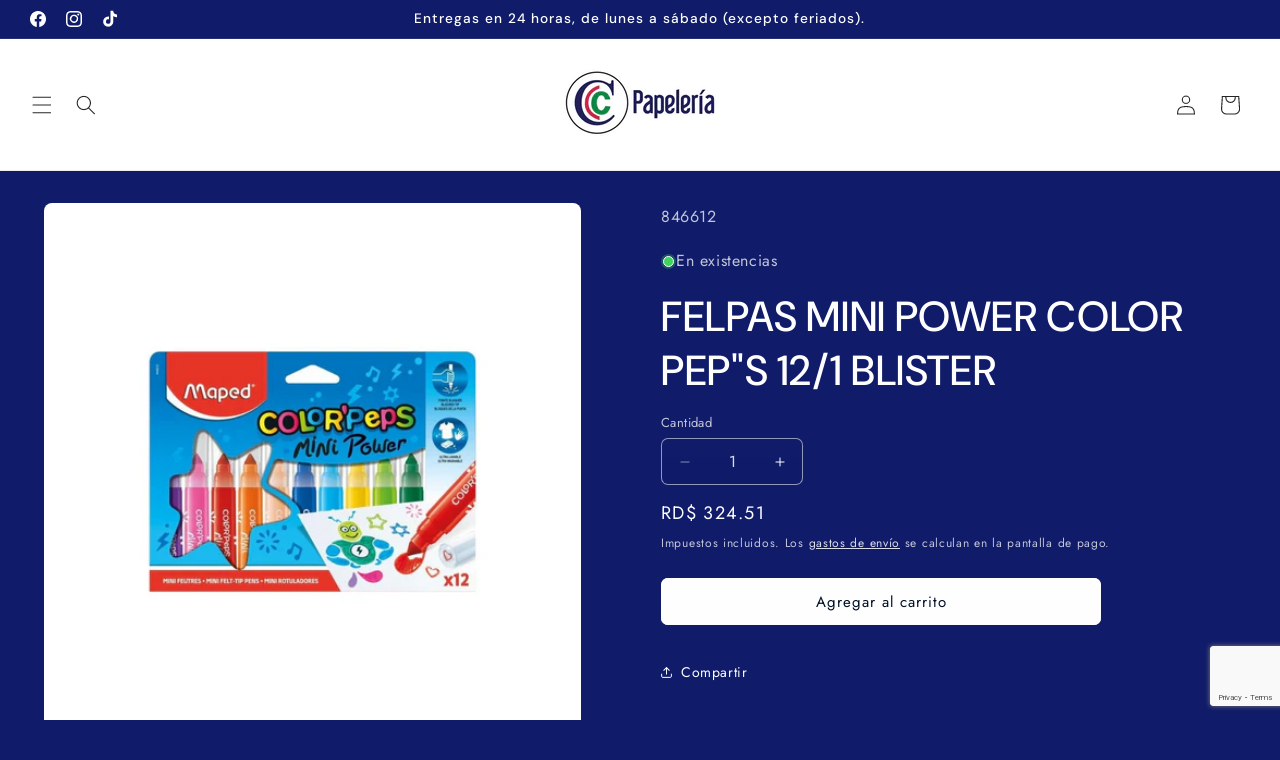

--- FILE ---
content_type: text/html; charset=utf-8
request_url: https://www.google.com/recaptcha/enterprise/anchor?ar=1&k=6Le0tUMsAAAAADrcT_3WYlqZzmvqDfmINqOHZxVv&co=aHR0cHM6Ly9wYXBlbGVyaWFjY2MuY29tOjQ0Mw..&hl=en&v=PoyoqOPhxBO7pBk68S4YbpHZ&size=invisible&anchor-ms=20000&execute-ms=30000&cb=v5te2kl4822k
body_size: 48848
content:
<!DOCTYPE HTML><html dir="ltr" lang="en"><head><meta http-equiv="Content-Type" content="text/html; charset=UTF-8">
<meta http-equiv="X-UA-Compatible" content="IE=edge">
<title>reCAPTCHA</title>
<style type="text/css">
/* cyrillic-ext */
@font-face {
  font-family: 'Roboto';
  font-style: normal;
  font-weight: 400;
  font-stretch: 100%;
  src: url(//fonts.gstatic.com/s/roboto/v48/KFO7CnqEu92Fr1ME7kSn66aGLdTylUAMa3GUBHMdazTgWw.woff2) format('woff2');
  unicode-range: U+0460-052F, U+1C80-1C8A, U+20B4, U+2DE0-2DFF, U+A640-A69F, U+FE2E-FE2F;
}
/* cyrillic */
@font-face {
  font-family: 'Roboto';
  font-style: normal;
  font-weight: 400;
  font-stretch: 100%;
  src: url(//fonts.gstatic.com/s/roboto/v48/KFO7CnqEu92Fr1ME7kSn66aGLdTylUAMa3iUBHMdazTgWw.woff2) format('woff2');
  unicode-range: U+0301, U+0400-045F, U+0490-0491, U+04B0-04B1, U+2116;
}
/* greek-ext */
@font-face {
  font-family: 'Roboto';
  font-style: normal;
  font-weight: 400;
  font-stretch: 100%;
  src: url(//fonts.gstatic.com/s/roboto/v48/KFO7CnqEu92Fr1ME7kSn66aGLdTylUAMa3CUBHMdazTgWw.woff2) format('woff2');
  unicode-range: U+1F00-1FFF;
}
/* greek */
@font-face {
  font-family: 'Roboto';
  font-style: normal;
  font-weight: 400;
  font-stretch: 100%;
  src: url(//fonts.gstatic.com/s/roboto/v48/KFO7CnqEu92Fr1ME7kSn66aGLdTylUAMa3-UBHMdazTgWw.woff2) format('woff2');
  unicode-range: U+0370-0377, U+037A-037F, U+0384-038A, U+038C, U+038E-03A1, U+03A3-03FF;
}
/* math */
@font-face {
  font-family: 'Roboto';
  font-style: normal;
  font-weight: 400;
  font-stretch: 100%;
  src: url(//fonts.gstatic.com/s/roboto/v48/KFO7CnqEu92Fr1ME7kSn66aGLdTylUAMawCUBHMdazTgWw.woff2) format('woff2');
  unicode-range: U+0302-0303, U+0305, U+0307-0308, U+0310, U+0312, U+0315, U+031A, U+0326-0327, U+032C, U+032F-0330, U+0332-0333, U+0338, U+033A, U+0346, U+034D, U+0391-03A1, U+03A3-03A9, U+03B1-03C9, U+03D1, U+03D5-03D6, U+03F0-03F1, U+03F4-03F5, U+2016-2017, U+2034-2038, U+203C, U+2040, U+2043, U+2047, U+2050, U+2057, U+205F, U+2070-2071, U+2074-208E, U+2090-209C, U+20D0-20DC, U+20E1, U+20E5-20EF, U+2100-2112, U+2114-2115, U+2117-2121, U+2123-214F, U+2190, U+2192, U+2194-21AE, U+21B0-21E5, U+21F1-21F2, U+21F4-2211, U+2213-2214, U+2216-22FF, U+2308-230B, U+2310, U+2319, U+231C-2321, U+2336-237A, U+237C, U+2395, U+239B-23B7, U+23D0, U+23DC-23E1, U+2474-2475, U+25AF, U+25B3, U+25B7, U+25BD, U+25C1, U+25CA, U+25CC, U+25FB, U+266D-266F, U+27C0-27FF, U+2900-2AFF, U+2B0E-2B11, U+2B30-2B4C, U+2BFE, U+3030, U+FF5B, U+FF5D, U+1D400-1D7FF, U+1EE00-1EEFF;
}
/* symbols */
@font-face {
  font-family: 'Roboto';
  font-style: normal;
  font-weight: 400;
  font-stretch: 100%;
  src: url(//fonts.gstatic.com/s/roboto/v48/KFO7CnqEu92Fr1ME7kSn66aGLdTylUAMaxKUBHMdazTgWw.woff2) format('woff2');
  unicode-range: U+0001-000C, U+000E-001F, U+007F-009F, U+20DD-20E0, U+20E2-20E4, U+2150-218F, U+2190, U+2192, U+2194-2199, U+21AF, U+21E6-21F0, U+21F3, U+2218-2219, U+2299, U+22C4-22C6, U+2300-243F, U+2440-244A, U+2460-24FF, U+25A0-27BF, U+2800-28FF, U+2921-2922, U+2981, U+29BF, U+29EB, U+2B00-2BFF, U+4DC0-4DFF, U+FFF9-FFFB, U+10140-1018E, U+10190-1019C, U+101A0, U+101D0-101FD, U+102E0-102FB, U+10E60-10E7E, U+1D2C0-1D2D3, U+1D2E0-1D37F, U+1F000-1F0FF, U+1F100-1F1AD, U+1F1E6-1F1FF, U+1F30D-1F30F, U+1F315, U+1F31C, U+1F31E, U+1F320-1F32C, U+1F336, U+1F378, U+1F37D, U+1F382, U+1F393-1F39F, U+1F3A7-1F3A8, U+1F3AC-1F3AF, U+1F3C2, U+1F3C4-1F3C6, U+1F3CA-1F3CE, U+1F3D4-1F3E0, U+1F3ED, U+1F3F1-1F3F3, U+1F3F5-1F3F7, U+1F408, U+1F415, U+1F41F, U+1F426, U+1F43F, U+1F441-1F442, U+1F444, U+1F446-1F449, U+1F44C-1F44E, U+1F453, U+1F46A, U+1F47D, U+1F4A3, U+1F4B0, U+1F4B3, U+1F4B9, U+1F4BB, U+1F4BF, U+1F4C8-1F4CB, U+1F4D6, U+1F4DA, U+1F4DF, U+1F4E3-1F4E6, U+1F4EA-1F4ED, U+1F4F7, U+1F4F9-1F4FB, U+1F4FD-1F4FE, U+1F503, U+1F507-1F50B, U+1F50D, U+1F512-1F513, U+1F53E-1F54A, U+1F54F-1F5FA, U+1F610, U+1F650-1F67F, U+1F687, U+1F68D, U+1F691, U+1F694, U+1F698, U+1F6AD, U+1F6B2, U+1F6B9-1F6BA, U+1F6BC, U+1F6C6-1F6CF, U+1F6D3-1F6D7, U+1F6E0-1F6EA, U+1F6F0-1F6F3, U+1F6F7-1F6FC, U+1F700-1F7FF, U+1F800-1F80B, U+1F810-1F847, U+1F850-1F859, U+1F860-1F887, U+1F890-1F8AD, U+1F8B0-1F8BB, U+1F8C0-1F8C1, U+1F900-1F90B, U+1F93B, U+1F946, U+1F984, U+1F996, U+1F9E9, U+1FA00-1FA6F, U+1FA70-1FA7C, U+1FA80-1FA89, U+1FA8F-1FAC6, U+1FACE-1FADC, U+1FADF-1FAE9, U+1FAF0-1FAF8, U+1FB00-1FBFF;
}
/* vietnamese */
@font-face {
  font-family: 'Roboto';
  font-style: normal;
  font-weight: 400;
  font-stretch: 100%;
  src: url(//fonts.gstatic.com/s/roboto/v48/KFO7CnqEu92Fr1ME7kSn66aGLdTylUAMa3OUBHMdazTgWw.woff2) format('woff2');
  unicode-range: U+0102-0103, U+0110-0111, U+0128-0129, U+0168-0169, U+01A0-01A1, U+01AF-01B0, U+0300-0301, U+0303-0304, U+0308-0309, U+0323, U+0329, U+1EA0-1EF9, U+20AB;
}
/* latin-ext */
@font-face {
  font-family: 'Roboto';
  font-style: normal;
  font-weight: 400;
  font-stretch: 100%;
  src: url(//fonts.gstatic.com/s/roboto/v48/KFO7CnqEu92Fr1ME7kSn66aGLdTylUAMa3KUBHMdazTgWw.woff2) format('woff2');
  unicode-range: U+0100-02BA, U+02BD-02C5, U+02C7-02CC, U+02CE-02D7, U+02DD-02FF, U+0304, U+0308, U+0329, U+1D00-1DBF, U+1E00-1E9F, U+1EF2-1EFF, U+2020, U+20A0-20AB, U+20AD-20C0, U+2113, U+2C60-2C7F, U+A720-A7FF;
}
/* latin */
@font-face {
  font-family: 'Roboto';
  font-style: normal;
  font-weight: 400;
  font-stretch: 100%;
  src: url(//fonts.gstatic.com/s/roboto/v48/KFO7CnqEu92Fr1ME7kSn66aGLdTylUAMa3yUBHMdazQ.woff2) format('woff2');
  unicode-range: U+0000-00FF, U+0131, U+0152-0153, U+02BB-02BC, U+02C6, U+02DA, U+02DC, U+0304, U+0308, U+0329, U+2000-206F, U+20AC, U+2122, U+2191, U+2193, U+2212, U+2215, U+FEFF, U+FFFD;
}
/* cyrillic-ext */
@font-face {
  font-family: 'Roboto';
  font-style: normal;
  font-weight: 500;
  font-stretch: 100%;
  src: url(//fonts.gstatic.com/s/roboto/v48/KFO7CnqEu92Fr1ME7kSn66aGLdTylUAMa3GUBHMdazTgWw.woff2) format('woff2');
  unicode-range: U+0460-052F, U+1C80-1C8A, U+20B4, U+2DE0-2DFF, U+A640-A69F, U+FE2E-FE2F;
}
/* cyrillic */
@font-face {
  font-family: 'Roboto';
  font-style: normal;
  font-weight: 500;
  font-stretch: 100%;
  src: url(//fonts.gstatic.com/s/roboto/v48/KFO7CnqEu92Fr1ME7kSn66aGLdTylUAMa3iUBHMdazTgWw.woff2) format('woff2');
  unicode-range: U+0301, U+0400-045F, U+0490-0491, U+04B0-04B1, U+2116;
}
/* greek-ext */
@font-face {
  font-family: 'Roboto';
  font-style: normal;
  font-weight: 500;
  font-stretch: 100%;
  src: url(//fonts.gstatic.com/s/roboto/v48/KFO7CnqEu92Fr1ME7kSn66aGLdTylUAMa3CUBHMdazTgWw.woff2) format('woff2');
  unicode-range: U+1F00-1FFF;
}
/* greek */
@font-face {
  font-family: 'Roboto';
  font-style: normal;
  font-weight: 500;
  font-stretch: 100%;
  src: url(//fonts.gstatic.com/s/roboto/v48/KFO7CnqEu92Fr1ME7kSn66aGLdTylUAMa3-UBHMdazTgWw.woff2) format('woff2');
  unicode-range: U+0370-0377, U+037A-037F, U+0384-038A, U+038C, U+038E-03A1, U+03A3-03FF;
}
/* math */
@font-face {
  font-family: 'Roboto';
  font-style: normal;
  font-weight: 500;
  font-stretch: 100%;
  src: url(//fonts.gstatic.com/s/roboto/v48/KFO7CnqEu92Fr1ME7kSn66aGLdTylUAMawCUBHMdazTgWw.woff2) format('woff2');
  unicode-range: U+0302-0303, U+0305, U+0307-0308, U+0310, U+0312, U+0315, U+031A, U+0326-0327, U+032C, U+032F-0330, U+0332-0333, U+0338, U+033A, U+0346, U+034D, U+0391-03A1, U+03A3-03A9, U+03B1-03C9, U+03D1, U+03D5-03D6, U+03F0-03F1, U+03F4-03F5, U+2016-2017, U+2034-2038, U+203C, U+2040, U+2043, U+2047, U+2050, U+2057, U+205F, U+2070-2071, U+2074-208E, U+2090-209C, U+20D0-20DC, U+20E1, U+20E5-20EF, U+2100-2112, U+2114-2115, U+2117-2121, U+2123-214F, U+2190, U+2192, U+2194-21AE, U+21B0-21E5, U+21F1-21F2, U+21F4-2211, U+2213-2214, U+2216-22FF, U+2308-230B, U+2310, U+2319, U+231C-2321, U+2336-237A, U+237C, U+2395, U+239B-23B7, U+23D0, U+23DC-23E1, U+2474-2475, U+25AF, U+25B3, U+25B7, U+25BD, U+25C1, U+25CA, U+25CC, U+25FB, U+266D-266F, U+27C0-27FF, U+2900-2AFF, U+2B0E-2B11, U+2B30-2B4C, U+2BFE, U+3030, U+FF5B, U+FF5D, U+1D400-1D7FF, U+1EE00-1EEFF;
}
/* symbols */
@font-face {
  font-family: 'Roboto';
  font-style: normal;
  font-weight: 500;
  font-stretch: 100%;
  src: url(//fonts.gstatic.com/s/roboto/v48/KFO7CnqEu92Fr1ME7kSn66aGLdTylUAMaxKUBHMdazTgWw.woff2) format('woff2');
  unicode-range: U+0001-000C, U+000E-001F, U+007F-009F, U+20DD-20E0, U+20E2-20E4, U+2150-218F, U+2190, U+2192, U+2194-2199, U+21AF, U+21E6-21F0, U+21F3, U+2218-2219, U+2299, U+22C4-22C6, U+2300-243F, U+2440-244A, U+2460-24FF, U+25A0-27BF, U+2800-28FF, U+2921-2922, U+2981, U+29BF, U+29EB, U+2B00-2BFF, U+4DC0-4DFF, U+FFF9-FFFB, U+10140-1018E, U+10190-1019C, U+101A0, U+101D0-101FD, U+102E0-102FB, U+10E60-10E7E, U+1D2C0-1D2D3, U+1D2E0-1D37F, U+1F000-1F0FF, U+1F100-1F1AD, U+1F1E6-1F1FF, U+1F30D-1F30F, U+1F315, U+1F31C, U+1F31E, U+1F320-1F32C, U+1F336, U+1F378, U+1F37D, U+1F382, U+1F393-1F39F, U+1F3A7-1F3A8, U+1F3AC-1F3AF, U+1F3C2, U+1F3C4-1F3C6, U+1F3CA-1F3CE, U+1F3D4-1F3E0, U+1F3ED, U+1F3F1-1F3F3, U+1F3F5-1F3F7, U+1F408, U+1F415, U+1F41F, U+1F426, U+1F43F, U+1F441-1F442, U+1F444, U+1F446-1F449, U+1F44C-1F44E, U+1F453, U+1F46A, U+1F47D, U+1F4A3, U+1F4B0, U+1F4B3, U+1F4B9, U+1F4BB, U+1F4BF, U+1F4C8-1F4CB, U+1F4D6, U+1F4DA, U+1F4DF, U+1F4E3-1F4E6, U+1F4EA-1F4ED, U+1F4F7, U+1F4F9-1F4FB, U+1F4FD-1F4FE, U+1F503, U+1F507-1F50B, U+1F50D, U+1F512-1F513, U+1F53E-1F54A, U+1F54F-1F5FA, U+1F610, U+1F650-1F67F, U+1F687, U+1F68D, U+1F691, U+1F694, U+1F698, U+1F6AD, U+1F6B2, U+1F6B9-1F6BA, U+1F6BC, U+1F6C6-1F6CF, U+1F6D3-1F6D7, U+1F6E0-1F6EA, U+1F6F0-1F6F3, U+1F6F7-1F6FC, U+1F700-1F7FF, U+1F800-1F80B, U+1F810-1F847, U+1F850-1F859, U+1F860-1F887, U+1F890-1F8AD, U+1F8B0-1F8BB, U+1F8C0-1F8C1, U+1F900-1F90B, U+1F93B, U+1F946, U+1F984, U+1F996, U+1F9E9, U+1FA00-1FA6F, U+1FA70-1FA7C, U+1FA80-1FA89, U+1FA8F-1FAC6, U+1FACE-1FADC, U+1FADF-1FAE9, U+1FAF0-1FAF8, U+1FB00-1FBFF;
}
/* vietnamese */
@font-face {
  font-family: 'Roboto';
  font-style: normal;
  font-weight: 500;
  font-stretch: 100%;
  src: url(//fonts.gstatic.com/s/roboto/v48/KFO7CnqEu92Fr1ME7kSn66aGLdTylUAMa3OUBHMdazTgWw.woff2) format('woff2');
  unicode-range: U+0102-0103, U+0110-0111, U+0128-0129, U+0168-0169, U+01A0-01A1, U+01AF-01B0, U+0300-0301, U+0303-0304, U+0308-0309, U+0323, U+0329, U+1EA0-1EF9, U+20AB;
}
/* latin-ext */
@font-face {
  font-family: 'Roboto';
  font-style: normal;
  font-weight: 500;
  font-stretch: 100%;
  src: url(//fonts.gstatic.com/s/roboto/v48/KFO7CnqEu92Fr1ME7kSn66aGLdTylUAMa3KUBHMdazTgWw.woff2) format('woff2');
  unicode-range: U+0100-02BA, U+02BD-02C5, U+02C7-02CC, U+02CE-02D7, U+02DD-02FF, U+0304, U+0308, U+0329, U+1D00-1DBF, U+1E00-1E9F, U+1EF2-1EFF, U+2020, U+20A0-20AB, U+20AD-20C0, U+2113, U+2C60-2C7F, U+A720-A7FF;
}
/* latin */
@font-face {
  font-family: 'Roboto';
  font-style: normal;
  font-weight: 500;
  font-stretch: 100%;
  src: url(//fonts.gstatic.com/s/roboto/v48/KFO7CnqEu92Fr1ME7kSn66aGLdTylUAMa3yUBHMdazQ.woff2) format('woff2');
  unicode-range: U+0000-00FF, U+0131, U+0152-0153, U+02BB-02BC, U+02C6, U+02DA, U+02DC, U+0304, U+0308, U+0329, U+2000-206F, U+20AC, U+2122, U+2191, U+2193, U+2212, U+2215, U+FEFF, U+FFFD;
}
/* cyrillic-ext */
@font-face {
  font-family: 'Roboto';
  font-style: normal;
  font-weight: 900;
  font-stretch: 100%;
  src: url(//fonts.gstatic.com/s/roboto/v48/KFO7CnqEu92Fr1ME7kSn66aGLdTylUAMa3GUBHMdazTgWw.woff2) format('woff2');
  unicode-range: U+0460-052F, U+1C80-1C8A, U+20B4, U+2DE0-2DFF, U+A640-A69F, U+FE2E-FE2F;
}
/* cyrillic */
@font-face {
  font-family: 'Roboto';
  font-style: normal;
  font-weight: 900;
  font-stretch: 100%;
  src: url(//fonts.gstatic.com/s/roboto/v48/KFO7CnqEu92Fr1ME7kSn66aGLdTylUAMa3iUBHMdazTgWw.woff2) format('woff2');
  unicode-range: U+0301, U+0400-045F, U+0490-0491, U+04B0-04B1, U+2116;
}
/* greek-ext */
@font-face {
  font-family: 'Roboto';
  font-style: normal;
  font-weight: 900;
  font-stretch: 100%;
  src: url(//fonts.gstatic.com/s/roboto/v48/KFO7CnqEu92Fr1ME7kSn66aGLdTylUAMa3CUBHMdazTgWw.woff2) format('woff2');
  unicode-range: U+1F00-1FFF;
}
/* greek */
@font-face {
  font-family: 'Roboto';
  font-style: normal;
  font-weight: 900;
  font-stretch: 100%;
  src: url(//fonts.gstatic.com/s/roboto/v48/KFO7CnqEu92Fr1ME7kSn66aGLdTylUAMa3-UBHMdazTgWw.woff2) format('woff2');
  unicode-range: U+0370-0377, U+037A-037F, U+0384-038A, U+038C, U+038E-03A1, U+03A3-03FF;
}
/* math */
@font-face {
  font-family: 'Roboto';
  font-style: normal;
  font-weight: 900;
  font-stretch: 100%;
  src: url(//fonts.gstatic.com/s/roboto/v48/KFO7CnqEu92Fr1ME7kSn66aGLdTylUAMawCUBHMdazTgWw.woff2) format('woff2');
  unicode-range: U+0302-0303, U+0305, U+0307-0308, U+0310, U+0312, U+0315, U+031A, U+0326-0327, U+032C, U+032F-0330, U+0332-0333, U+0338, U+033A, U+0346, U+034D, U+0391-03A1, U+03A3-03A9, U+03B1-03C9, U+03D1, U+03D5-03D6, U+03F0-03F1, U+03F4-03F5, U+2016-2017, U+2034-2038, U+203C, U+2040, U+2043, U+2047, U+2050, U+2057, U+205F, U+2070-2071, U+2074-208E, U+2090-209C, U+20D0-20DC, U+20E1, U+20E5-20EF, U+2100-2112, U+2114-2115, U+2117-2121, U+2123-214F, U+2190, U+2192, U+2194-21AE, U+21B0-21E5, U+21F1-21F2, U+21F4-2211, U+2213-2214, U+2216-22FF, U+2308-230B, U+2310, U+2319, U+231C-2321, U+2336-237A, U+237C, U+2395, U+239B-23B7, U+23D0, U+23DC-23E1, U+2474-2475, U+25AF, U+25B3, U+25B7, U+25BD, U+25C1, U+25CA, U+25CC, U+25FB, U+266D-266F, U+27C0-27FF, U+2900-2AFF, U+2B0E-2B11, U+2B30-2B4C, U+2BFE, U+3030, U+FF5B, U+FF5D, U+1D400-1D7FF, U+1EE00-1EEFF;
}
/* symbols */
@font-face {
  font-family: 'Roboto';
  font-style: normal;
  font-weight: 900;
  font-stretch: 100%;
  src: url(//fonts.gstatic.com/s/roboto/v48/KFO7CnqEu92Fr1ME7kSn66aGLdTylUAMaxKUBHMdazTgWw.woff2) format('woff2');
  unicode-range: U+0001-000C, U+000E-001F, U+007F-009F, U+20DD-20E0, U+20E2-20E4, U+2150-218F, U+2190, U+2192, U+2194-2199, U+21AF, U+21E6-21F0, U+21F3, U+2218-2219, U+2299, U+22C4-22C6, U+2300-243F, U+2440-244A, U+2460-24FF, U+25A0-27BF, U+2800-28FF, U+2921-2922, U+2981, U+29BF, U+29EB, U+2B00-2BFF, U+4DC0-4DFF, U+FFF9-FFFB, U+10140-1018E, U+10190-1019C, U+101A0, U+101D0-101FD, U+102E0-102FB, U+10E60-10E7E, U+1D2C0-1D2D3, U+1D2E0-1D37F, U+1F000-1F0FF, U+1F100-1F1AD, U+1F1E6-1F1FF, U+1F30D-1F30F, U+1F315, U+1F31C, U+1F31E, U+1F320-1F32C, U+1F336, U+1F378, U+1F37D, U+1F382, U+1F393-1F39F, U+1F3A7-1F3A8, U+1F3AC-1F3AF, U+1F3C2, U+1F3C4-1F3C6, U+1F3CA-1F3CE, U+1F3D4-1F3E0, U+1F3ED, U+1F3F1-1F3F3, U+1F3F5-1F3F7, U+1F408, U+1F415, U+1F41F, U+1F426, U+1F43F, U+1F441-1F442, U+1F444, U+1F446-1F449, U+1F44C-1F44E, U+1F453, U+1F46A, U+1F47D, U+1F4A3, U+1F4B0, U+1F4B3, U+1F4B9, U+1F4BB, U+1F4BF, U+1F4C8-1F4CB, U+1F4D6, U+1F4DA, U+1F4DF, U+1F4E3-1F4E6, U+1F4EA-1F4ED, U+1F4F7, U+1F4F9-1F4FB, U+1F4FD-1F4FE, U+1F503, U+1F507-1F50B, U+1F50D, U+1F512-1F513, U+1F53E-1F54A, U+1F54F-1F5FA, U+1F610, U+1F650-1F67F, U+1F687, U+1F68D, U+1F691, U+1F694, U+1F698, U+1F6AD, U+1F6B2, U+1F6B9-1F6BA, U+1F6BC, U+1F6C6-1F6CF, U+1F6D3-1F6D7, U+1F6E0-1F6EA, U+1F6F0-1F6F3, U+1F6F7-1F6FC, U+1F700-1F7FF, U+1F800-1F80B, U+1F810-1F847, U+1F850-1F859, U+1F860-1F887, U+1F890-1F8AD, U+1F8B0-1F8BB, U+1F8C0-1F8C1, U+1F900-1F90B, U+1F93B, U+1F946, U+1F984, U+1F996, U+1F9E9, U+1FA00-1FA6F, U+1FA70-1FA7C, U+1FA80-1FA89, U+1FA8F-1FAC6, U+1FACE-1FADC, U+1FADF-1FAE9, U+1FAF0-1FAF8, U+1FB00-1FBFF;
}
/* vietnamese */
@font-face {
  font-family: 'Roboto';
  font-style: normal;
  font-weight: 900;
  font-stretch: 100%;
  src: url(//fonts.gstatic.com/s/roboto/v48/KFO7CnqEu92Fr1ME7kSn66aGLdTylUAMa3OUBHMdazTgWw.woff2) format('woff2');
  unicode-range: U+0102-0103, U+0110-0111, U+0128-0129, U+0168-0169, U+01A0-01A1, U+01AF-01B0, U+0300-0301, U+0303-0304, U+0308-0309, U+0323, U+0329, U+1EA0-1EF9, U+20AB;
}
/* latin-ext */
@font-face {
  font-family: 'Roboto';
  font-style: normal;
  font-weight: 900;
  font-stretch: 100%;
  src: url(//fonts.gstatic.com/s/roboto/v48/KFO7CnqEu92Fr1ME7kSn66aGLdTylUAMa3KUBHMdazTgWw.woff2) format('woff2');
  unicode-range: U+0100-02BA, U+02BD-02C5, U+02C7-02CC, U+02CE-02D7, U+02DD-02FF, U+0304, U+0308, U+0329, U+1D00-1DBF, U+1E00-1E9F, U+1EF2-1EFF, U+2020, U+20A0-20AB, U+20AD-20C0, U+2113, U+2C60-2C7F, U+A720-A7FF;
}
/* latin */
@font-face {
  font-family: 'Roboto';
  font-style: normal;
  font-weight: 900;
  font-stretch: 100%;
  src: url(//fonts.gstatic.com/s/roboto/v48/KFO7CnqEu92Fr1ME7kSn66aGLdTylUAMa3yUBHMdazQ.woff2) format('woff2');
  unicode-range: U+0000-00FF, U+0131, U+0152-0153, U+02BB-02BC, U+02C6, U+02DA, U+02DC, U+0304, U+0308, U+0329, U+2000-206F, U+20AC, U+2122, U+2191, U+2193, U+2212, U+2215, U+FEFF, U+FFFD;
}

</style>
<link rel="stylesheet" type="text/css" href="https://www.gstatic.com/recaptcha/releases/PoyoqOPhxBO7pBk68S4YbpHZ/styles__ltr.css">
<script nonce="q4pJdgNZGsiK_eyhrs6HRw" type="text/javascript">window['__recaptcha_api'] = 'https://www.google.com/recaptcha/enterprise/';</script>
<script type="text/javascript" src="https://www.gstatic.com/recaptcha/releases/PoyoqOPhxBO7pBk68S4YbpHZ/recaptcha__en.js" nonce="q4pJdgNZGsiK_eyhrs6HRw">
      
    </script></head>
<body><div id="rc-anchor-alert" class="rc-anchor-alert"></div>
<input type="hidden" id="recaptcha-token" value="[base64]">
<script type="text/javascript" nonce="q4pJdgNZGsiK_eyhrs6HRw">
      recaptcha.anchor.Main.init("[\x22ainput\x22,[\x22bgdata\x22,\x22\x22,\[base64]/[base64]/[base64]/ZyhXLGgpOnEoW04sMjEsbF0sVywwKSxoKSxmYWxzZSxmYWxzZSl9Y2F0Y2goayl7RygzNTgsVyk/[base64]/[base64]/[base64]/[base64]/[base64]/[base64]/[base64]/bmV3IEJbT10oRFswXSk6dz09Mj9uZXcgQltPXShEWzBdLERbMV0pOnc9PTM/bmV3IEJbT10oRFswXSxEWzFdLERbMl0pOnc9PTQ/[base64]/[base64]/[base64]/[base64]/[base64]\\u003d\x22,\[base64]\\u003d\\u003d\x22,\x22wrXCt8KLfsOzccOUw5zDo8KlHsOFD8K+w7YewpYUwp7CiMKWw6Qhwp5sw57DhcKTEMK7WcKRagzDlMKdw54/FFXCnMO0AH3DmwLDtWLClEgRfzrCuRTDjWRpOkZ7WcOcZMOJw7ZoN1XCpRtMLMKWbjZ5wrUHw6bDl8KmMsKwwo3ChsKfw7Nbw5xaNcKvOX/DvcONT8Onw5TDiy3ClcO1wpoWGsO/JSTCksOhBkxgHcOkw6TCmQzDj8OwBE4fwpnDumbCisOWwrzDq8O/RRbDh8KUwoTCvHvCtVwcw6rDj8KDwroyw7cuwqzCrsKGwoLDrVfDpsKTwpnDn0t7wqhpw4ARw5nDusK5asKBw58QIsOMX8K7eA/CjMK3wqoTw7fCri3CmDo2SAzCnjsxwoLDgBsRdyfCvS7Cp8ODd8K7wo8aRRzDh8KnFHg5w6DChcOew4TCtMKcbsOwwpFzHFvCucOjVGMyw4fClF7ChcKNw7LDvWzDrVXCg8KhRndyO8K3w7weBkXDo8K6wr4dCmDCvsKNUsKQDiIiDsK/fywnGsKce8KYN2sMc8Kew5/[base64]/CgMOMNMOew5lZw5ENw7U4bExOdhvDsBF8YsKkwpJSdjzDqMOtYk95w5lhQcOqOMO0ZxEOw7MxE8Omw5bClsKmdw/Cg8O8Cmwzw6w6Qy1kXMK+wqLCg0pjPMOdw5zCrMKVwq/DghXChcOCw4/DlMOdRMOWwoXDvsOlJMKewrvDpMO9w4ASfsOVwqwZw7/CtCxIwogSw5scwqovWAXCiwdLw78dfsOfZsOJR8KVw6ZDA8KcUMKNw4TCk8OJYcKDw7XCuSsdbinComfDmxbCt8KxwoFawp04woEvNsKNwrJCw6hNDULCs8OUwqPCq8OewpnDi8OLwo3DrXTCj8Khw6FMw6I/w6DDiELCijfCkCgEa8Omw4RRw67DihjDqUbCgTMOO1zDnnTDvWQHw6s+RU7CksOlw6/DvMOdwqtzDMOaO8O0L8OQXcKjwoUcw54tAcOkw4Qbwo/Dg3wMLsOgXMO4F8KVDAPCoMKRJwHCu8KlwqrCsVTCg0kwU8Okwr7ChSw7Yhx/wpnCn8OMwo4Aw7ECwr3CoS4ow5/DhsOcwrYCPl3DlsKgK11tHULDpcKBw4Uow4dpGcKsb3jCjHcoU8Krw4/DkVd1BWkUw6bCpzlmwoURwpbCgWbDp0t7N8K/[base64]/[base64]/DpsOqUkJuwpwQLMKWNiLDo0ZcWWjCmMKIfnjDt8KRw5LDqAx0wqLCu8OlwpYww7PCtsOvw4HCuMKvPMKebUoaF8Omwpo4AX3CiMOVwqHChxbDjcO8w7bChsKxE3ZcbTrCtDnCq8KTOnnDg3rDlj7DgMO5w4INwq1aw5/CvsKMw4nCqMKTdH7DqMKiw5NFKiM3woUGJcO7M8KANcKswotcwpfDucOYwrh1dsKmw6PDmQMlwpnDp8KLXcOwwoQ/c8OzR8KwBMOSScO8w5/Csn7DicKiOMK3dBXCqC/DpEwnwqVUw4TDvFzCg2zCrcK/ScO2YzvCvcO6AcK6TcONEyTCrsO3wqTDnnNTJMOvN8O/w6LDuHnCiMO0wpfChMOAXcKXw4rCvMKzw6TDsRQrBcKFa8OqIgoKBsOAbSPClx7CkcKYYMK9RsKqwpbCpMKwOybCvsKJwq/Csx11w7XDt2wxTcO4a2RZwo/DlgPDu8KKw53CocO/w7QIBcOYwpvChcKbFcKiwoMJwoPCgsK6w57ChcKPMhA5wqJISnfDrHDCg3fCgBzDv13DucOwaA9Pw5bDt3TCiWIENFHCgcOlSMOTwqHCjcOkDsOXw4zCvcOqw6tNdks7Sk8XSAE1w7zDtsObwrDDl1csQywKwo/CnXp5bMOgS2Z/XsOgI25sThTClMK8w7MxbV7DkETDoyDCkMOwU8OFw7M1UcOhw5DDlErCpDnClw7Dj8KcKEUWwqBLwqvCkWHDvzouw7BJBwotV8KFBsOSw7rCgcOjRV3DmMKebcO9wrEsc8Klw5EGw5vDtzMtS8KDeCd9ZcOZwqVew77CrA3CulQACXTDvcKswrU8wq/CvEPCs8KSwrJ6w7B2CQjClA5FwqXCiMK3PMKCw6xLw4h5R8OVUlgRw6LChC7Ds8O9w4QDaW4AUH7Cl1rCmT0Xwp7DoRPCp8ObaWHCq8KoUXrCv8KIJ0ppw4jDnMOtwoHDisOWCkkNYsKXw6Z7EG9QwpIPHcK5TMKQw6xQesKFEzMMcsOCEMKpw7DChcObw64OZsK8Nz/CtsOXHUDCssKCwq3ChHfCgsOVC251P8OCw4HDs1Q+w4/CiMOAfsOaw7B3PsKUYWPCicKtwr3CiAfCljYgwrczTWlPwpLCrwdMw5dqw5bCgMKZw4XDmsOQKBkWwqFhwppeMcKcSmTCrzLCoi5rw5rCusKIJMKpeXdFwqVywqDCphMmaBleESpIwrnCisKNJsKIwqXCvsKdCCc/MD1hE3rDnS/DrcOcT1vCocOLNsKUZ8OJw4cgw7o0woDChmBhKMOPwo10UMO0w7PCjsOZLcOvRCbCl8KjLyrDgsOhGMOnw7XDjEbClsO9w57DkF/CmjfCuhHDizQwwrgkwoEhUcOTwpMfeFdTwo3DhhDDrcOjIcKWH2/[base64]/w74oOilewp/Cglxhw7U2w4IqwpNcOMOqXF8awpPCtWfCgMObwrTCqcKHwopPLxnDtkQ9w5zChsO1wogkwrIBwpfDjDvDhE7ChcOfdcKmwqo1UB5qV8OEZcK0QCR1YlNEe8OQMsOaXMO1w71kBkFSwrHCscO/FcOvQsO7wrbCnsOgwpvCtFrCjG4/TcKnR8OlBsOXMMO1P8Kqw54+wrJ3wpTCgsOqfRRffcKkworCn3HDoF1SOsK/LGUCExLDnmEBQXTDlCbDgsONw5TCiQBhwovCuXMgQldYWsOZwqoNw6dQw41SdGnCg1Vywq8dbAfCmEvClBPDhcK8w4LCoxU3GMOMwqXDosOsKVM6eFoywqs/[base64]/Ct0dmWBoQXcKaX8KlTsKQKsOUwoltwqBMw4ZYLsOHw6Nue8OmTHwPVcOVwoVtw63Cn0ltYANUwpIww6jChWlxwoPDssKHeDUDXMOvRG7DtTfCp8KWC8OYNVLCtzLCrsK1A8Ouwq1Bw5nCqMKYJhPCqcK0az1fwol3UzPDsFfDhTvDu1/CsXExw6E5wo5sw6NLw5caw5HDgMOdS8OjdsKLwozCrcOjwq15YcOUTTTCucKAwoTCt8KnwqY0GUbCgFTCksOHLTlFw7fCm8K4OxDDj2LDuToWwpbCn8Ozd0pvRUcAwoEiw6TDtQ4dw7xoLMOMwpIjw5YQw4vChCFNw6BCw7fDhFB7KsKgIcOXF03Do1lzVMOKwpJ/wpPCpDZOwp5IwqEHWMKswpFJwofDpcOZwrg4RxXCilnCssOSM0nCt8OfB1DCkMKxwpcAZnV9Ph98w4U5TcKxNGV3O3IYGsOSHcK2w61CWSTDmXMlw4wjw41Uw6fCk3TCksOkX10fLsKgUXlxOlXDpEYwMsKOw41ze8K6ZxTCkRciBjfDocODw6/[base64]/[base64]/[base64]/w5sDw5vCqFoZw5HDtMKkw7bCvcOUL08CIsODKEbDuE7DsCdAw6fDoMKHwqDCuRzDsMKEN1/DucKAwrzCkcO/bwjCqHLCp089wofDs8K+LMKnAMKEw519wpXDgcOxwotRw6PDqcKjw7DChTDDlRFSdMOdwqg8AlDCosK/w4fCmcOqwobCm3HCn8ODw4LDuD/DtcKUw6TCucK+w50hPC1yBsOkwpc2wpRfDsOmAjQ4esKyBWzDhsKPIcKVw6vCoA7CjiBTZUt9wp3DkA8bR0zDt8KgFiTCjcObw5NUZmrCjhfCjsOawo08wr/DsMOYUlrDjsOew6JRQMKcw67CtcKKNCB4dFbDoC4WwppaMMKhe8OFwogVwq8hw4zCp8OrD8Kfw55IwrbCksOFwqYtwpjCsE/DrsKSEGEvw7bCs2g9KcK7YcOkwqrCkcOMw5zDm0LCusK6f247w4XDvXXCnWPDsW7Cr8KiwpogwoDCsMOBwph8QhhMKMO9Yw0vwo/CsClVcRtZYMOoRMOswrPCoS0VwrnDugl6w4jDs8OhwqEGwobCmHbCi1vClsK1c8KhO8Oyw4krwqMpw7XCicOmfmhvdh/ChMKBw51Xw7LCrBsqw4l7NcOHwrnDh8KJBcKKwqjDjsKpw6gSw5BEZFFnwpcQDQ3DjXDCjcO/MHXCi1LDsT9LPcOvwozDonsdwqXClMKnLXdXw7/[base64]/CosKuKcKYw7fDsFYOwpE9w7VZwoLDr8KkwqAANHLClS7DvzLDgcKPTsOAwrwRw6XDvcOGJALCj2jCgnfCtnnCvMOmbMO6esKmKErDosK7wpXCpsOUUMKzw6jDuMOgV8KyOsK+K8OmwptaRMOuB8O/wqrCs8Kewr88woEVwr1Kw7MZw7fDlMKrw73Cp8K7aCsMACNLM0ovwrNbw4bDuMONwqjCt0nChcKuXxElw40Wc3V4wphIFhXDoQnCv3w6wpolwqgTwrsowpg7wrzDmSteX8OSw6jDvQ9bwrHCly/DlcK7R8KWw63ClMKdwqXDmMOvw6/[base64]/CkcOgw4c/w5NnL8O9wqjDlcK9HcODwoXDm1XDigDCp8Ouw43DmFMQLBJOwqfDtT7Cq8KkFjvChgpmw5TDkF/CqgAGw6pow4PDh8OmwqczwrzChFbCocOgw6ckShBqwrRzDcKdw7jDmlbDolfDihbCtMOWw5FDwqXDpsKJwrDCtWZNZ8OqwoDDiMKOwokUNHbDscOnwqVHQ8KuwrrCtcOjw4bCsMKbw5LDn0/[base64]/[base64]/ChsOub8OWSMO4dcKqw7nCqsOMH8Ohw5ZRw5N+JcOKw7hpw6kLaxJXw6Vaw5fCjMKLwrFtwrvDsMKQwq1jwoPDv3PClMOPworDpmUSPsK/w7nDiHwYw4J8KcKtw5oRCsKMUTZ7w5ouZMKzNhkfwr4xw610w711TGFXTUDCusOLRDPCoysAw5/Cj8Krw5fDvWbDiEfDncOkw4g8w47CnzdQD8K8w7oCw6XDiE/DiErClcOnw5DCikjCscKjwrnCvnbDicOWw6zCiMKawp3CqFsCYcOFw50pw7DCtMOOeGjCq8KJdFHDrw3DuyItwrjDiibDr1bDl8KdHmXCosKvw5wuVsKNChAfABDDvn0dwo58DBHDonjDhsOjwr4awoBPwqI7JMOsw6l/acO/w60QfD1EwqbDmMOGecOGcwlkwr83dsOIwrZWAEt6w7/DicOUw6Add1HCmsOjEcOuwpvCuMKFwqfDlGDCgsOlRX/DrQ7CgGLCkmAoOMKsw4bCvxrCnyRETVbCrQIVw7bCvMObH1xkw4tpw4FrwqPCusO5wqoBwpJ3w7DDkcK9esKvR8KZPcOvwqLCu8O1w6YkfcO/[base64]/DicKMOUwhwqo/w5jDosKWNFF/WMKlY0dKw7xMwrbCvAN4LcKow7lLflF3W38GJxghw7sZfcKCYMOfaxTCssOxXknDg1vCg8KKVMOgJ3ElW8Okw7oCWcKWRCXDnMKGYMOcw5kNwo0JACTDqcO2HcOhR2DCvcO8w5MWw5RXwpHCmMOBwq5+YXtrcsKtwrlEPcOfwo4/[base64]/W8OowoHDnEItNx0JwpFiwrU/Sm89CcKDZcKQdU3CmsOgw5TDsF5NXMOYClwtw4rDt8O1LMO8WsKEwqIowozChRwfwpoEclXDu10rw60SN2zCm8OEbBdeaEfDksO7QArCnjzDhThVWEhywr3DuUvDr0d/wo7DgjQYwpI+wr0aFMOLw6V/K27DtMKbw79YCR05MsO2wrTDsn4KKjPDsRDCt8Ojwqtew5bDnh/[base64]/DgwnCucKawpPDvBLCoMKwNsKQwqjDoHLDiMKJwqHCkmPDogN8w4piwpFLOwjCu8OBwrPCp8O2QMOtQwrCjsOOOjIww5pdcBPDgVzClGkTT8K4MnzCsXnCl8Kyw47CqMOCUjUkwpzDisO/w505wrtuw6/DkCzDpcKqw7RIwpZQw6Myw4V4FMKkSkzCp8O0w7HDmsOgIMOawqHDomEUasOpUHTDrVlsWcKhAMOkw7YecG1JwpURwr/ClMOCblnDscKAGMO3H8KCw7jCki1sHcK9w6kwKlDDtzHCrmHCrsKdwolwWWbClsKiw6/[base64]/DmUXDrcKcEhfDujDDkcK9wqNBfwxMFADDucOVBsKjJ8KeVsOZw5c/wpnCscOeLMOWw4NjScKOBC/DhhJvwpnCmcOPw6w2w57CmsKGwrc3dcKGYcOKEMKjfcOpByrDhT9Ew7x1woHDiyEhwovCmMKPwpvDnE0nacO+w784QlQow5J8w55WI8OYWMKLw47Dgww0RsKFBUvCoCE/wrdbenHCh8KPw4wMwqfCpsKODloIw7VDRx94wptnY8OGwoFpKcOSwqXCp1BbwrfDhcOTw4wVJCJYP8OFdzVAwpFzaMKrw5fCpMKTwpQawrDDnEBtwpUPwpBZawwBPsOrK17DoC3Cr8OWw5USw4Yzw7RCWl4iG8KxJDzDtcKsS8OKD3t/eynDqEdQwpLDpX1nW8KQw7BLw6NGwocMw5BhZR4/BcO/R8K6wpolwoIgw63Do8K6OMKrwqV4NS5XQMKgwqNdAlE+RE8pwqHDgMOTF8OvBsOEFCnCuCHCusOiMsKLMGBaw7rDssOsa8OnwoA/FcK3OEjCkMOrw4fChUvCkBp+wrDCosO+w795YX5OHcKtOwvCsBDCg30xwr/DlMO1w7TDtwbDtwJ0Cj9hZcKhwrQtHsOuw791w4RUPcKJwp3ClcOTw5QUwpLClD5iVTDCr8Ohwph6XMKiw77DnMK8w7LCg0lowqdOfwYIak8Kw7xUwpZMw5pEMMKkEMOgwr/DuEdHBcOKw4vDicO/BVFMw7PColHDq2jDizTCkcKqVitrAMOWbsONw4haw5HChCbClsOkwqnCisKVw6hTIERhWcOxdBvCg8O7Ay4dw7s4wo/CtsO8w6fDoMKEwqzCkygmw5zCmsK2w49awqfDqVtuwoPDn8O2w5dswrhNU8KbEMKVwrLDskonWxB+w43DrMOgwqjDr1vCpVrCpHbCjFjDmDPDqwxbw6crXGLDt8KOw4zDl8KFwoN7Qm7CrcKmwozDoFdaecOQw7nCnGMDwr19Wlosw4R5A3jDryAAw542cUpXwq/Cs2Ifwo5WHcKdfTXDmV3CosKOw7TDmsK7ZcKAwrg/wqbCpsKjwrR4M8OLwpPChcOTOcKGYwHDvsKXBCnDtWNNFcOcwrrCtcOCR8KPSMKAwrLCoV7DhzLDpR7DoyLCu8OdLhIkw5Zgw4HCpsK+YV/DoXvCtQsvw6TCuMKyIcKBwocgwqMgw5HCm8OZCsOlNnvDj8KSw67DtFzDukbDqsKEw6tCOMKaRX8XZsK0FcK4U8KtDX4wFMK5wp8wC0HCqcKDT8OGwokdwr08QXFzw61uwrjDssK0WsKlwp9Hw7HDnMKrwqHCikhgesKFwrDDmFnDnsKaw4A3wrouwozDl8OMwq/[base64]/Co0vCqXvDr8Ovw5zDoilVw7PDmwE9GcOzwq/DpBXCpSJ9w6DCm1ELwo/[base64]/DkcK1NgrCvDN3BXsDXsO7bD7DpsKgwrg1wqM6wr4LIcK7wrvDrsOOwr/DtF/Cnl4/OcKKA8OMF3nCjcO+TR0EMcObZmVRPTDDpcOqwqnDgnzDkcKJw58Nw58Awo19wpNhEk3Ch8OYC8OEEcO4HcO0Q8Knw6E/w71dfRslVlAUwovDiAXDqlRFwrnCgcOdQBoNECbDvMKlHSBcE8KhLGrCk8OdRFkzwoQ0wpHCocKdEUPDnhjCksKXwrrDn8O+GynCiX3Dl03CoMK9BAXDnDYHADLCpys/w4nDvcK2QhPDvx44w53DksOaw5PCpsKTXlB2TiFPD8Kswr1dHcKpGWxcwqE8w6LCpW/DmMOUw71ZXG5IwqhFw6Z9w5nDsU/CucOAw4wdwplyw7XDl0IDCnLDg3vCv1QrZFYGDMO1w71TZMKJwqDCj8KMS8OgwovCo8KvHBRUGBrCkcOyw6sgZBnDv10pGyFCMsOBDQTCp8Kww7RaYGNcSy3DuMK+AsKkI8KNwpLDtcOUGmzDvVXDmT0NwrXDksOQX2XCuSQkQX/DgQp3w6hgP8OnChHDnTTDkMKpCUsZEkDClCgEw645JwEmwpkCwpMnbkrDkMOGwrPCi30PaMKPZcK0SMOqCXYRDsKdAcKNwr06w7DChBVxG1XDoQE+FcKuIFxxJ1IpJnRBK07Ct2/DonvDlSIlwp4Ow7JfXsKuAHgYBsKIwqfCoMO9w5HCn3pXwrAxXMKzX8OgTVHCiHRUw6h2D1DDrBzCmcOCwqHDm2ovEmPDuy4YIcOuwrBfNw9lV1AQRnlBDFzCl0/[base64]/w5DDrRDCkMO9SS1FZD7ClMKbScOTwooTd8KiwqbCnzbClMKqBsOIJz/DiREbwpXCugTCkDk2dMOKwqHDqi/CicOyJ8KnRHRFVMOkw5xzIXXCrAzClF5MEsOBFcOXwrfDoS3DucOHYhDDqC3Cono4YsKYwqnCngTDmEzCtEzDnWnDmn3CuThzDyfCr8O+GMOpwq/[base64]/XX3DpsOzdx9awojCuCnDkcOSwoJLdWzDncOiOUvCicOXIHE/LsK/d8Oyw4pIQkzDk8O9w6jCpzfCr8O1e8KrZMK6Z8OffDYAF8KIwrPDqk4awoQwJnDDrBnDqSPDu8OEJQJBw6bDi8OIw63CgsO+wp9lw64tw4pcw6EwwqVFwp7CiMORwrd/w4Jib23CtMKmwqcewrZGw71jHsOuG8K5w4PClcOPw7YVLEvDp8Odw5/[base64]/CqMOOw6AswrbDv8KbMyYDw4dCD8OPEsK3HQ/DqQhMw65EwqrCusKnF8KQCikKw63CvlRXw5nDvcOcwrzCpXxvTQvCksKIw6pMDVBiPsKSCC9Mw501wqAjWE/DhsOuG8Olwohyw7cewps1w49HwoJ3wrTCn1fCtzg5FsOVWDsYTMKRd8OwCi3CqR4qIGF1JwM5J8K1wopqw5InwoDCmMOdfMKrOsOcw7jCgsOLUGLDgMOFw4/[base64]/CiQTCqcOuwq3DhwfDqcKVw4lWwr1TwrsFw7YWDT/ClDvDtmQjw7PCrgx/XMOowpU8wp5nM8Kfw7LCicKVOcKZw6fCpTHCiDXDhzDDucK8MxgvwqR/[base64]/[base64]/R8K/HisKGsKEwp5GQMO6wpcjScO1woZaUsOfN8OvwpIKO8KcDMOqwr3DmW9Vw4ogeznDv3XCucKowp3DqUAnLDfDk8Ogwq1nw63Cr8OZw5DDi0PCszMRQl8uJ8ONwqoxRMOiw4HCsMKqT8KNNsKGwoYNwo/ClljCgcOtVGg9Gi7DvsKyL8OkwqnDocKoSB/CnyPDk3x2w7LCqMO6w7MJwp3CryPCqFLCjlIbc0tBL8KQdcKCUMOhw74Ow7AUKArDq1g2w7d5MXDDiMOYwrAfRsKowo9JQ0ZXwp9Rw4MFQcOxei/DiHA0LMOJBFAIasK/wpUNw5jDhMOEUi3DnyfDlDHCvMKjHx/CisOsw4vDlWPCjMODwpnDrVF8wpvCh8K8HQhlwqAcw68EJT/DuUZzEcOTwrtEwrPDkRtnwqdHfsOpYMO3wqDCg8KxwrvComsOwod9woDChMOWwrLDvT3DncOLMMKFwrLCo2hiNlAaNirCksKnwqlhw4VywoMQHsKmLMKKwqbDphHClSQDw5gIDiXDicKPwqtOWEptL8KhwoYJX8O7eFd/[base64]/w4pSBsObYB1eJEhSwrhEwrlDJsOHC1bDuSxTLcO5wpPDpsKKwqYHCQrCncOfFUpXF8Kaw6fCqcKPw7nCncOAwovDnsO3w4PCt2hzR8KHwp8ZawIwwr/DlkTCvsOJw5zDp8OkTsOMwo/CssK6wonCvgB/[base64]/w4DDgyFTHsKJJcKBA0IxUEJSPC4Pey7DsgDCphrCssKBwoQuwp/[base64]/CszTDvT8gbsKHwod6ekwxTxHCmMK3w7wwE8KtZcOYWBlEw6hNwrLCnxLDucKxw7XDosK0w7nDrjcGwrzCl0g3wo3DtsO0dMKuw4/DucKyREvDi8KpFMK3bsKhwop7O8OOU1zCq8KsCyXDjcOcwrDDhcO+FcKuw43DlXjCocOHSsKJwrk3Dw3ChsOXEMOFwqRkwqkjw61sC8KQX3Z+wrl3w68jG8K9w4XCkmM3YMOWahdAwr/[base64]/DusObwrLDvwBcF8K1AHzDpcKTcwcqYsO3e3N3w6nDujgDw78wM3vCjsOpwpvDl8OOwrvDoMOdXcKKwpPCqsODEcOZw53DvsOdwp7Dt1tOMcOJwo/Do8OTw5wjCGYcYMOLwp3Dohl0w6xww7/[base64]/w75kfDHDpcK0w4tYfsO9wrRZwrXCkg91w4XDgRdaW19KUgnCj8Kkw7VlwqzDqMOOw6dSw73DtW4xw6UdEMKOYsOyS8K/[base64]/IhYzwqPDmcKLD0fCsMKgDGjDp3DCs2/Dint1b8OvIMKPd8Oiw4pgwqo1wpfDqcKuwoLCgRzCiMOpwrg3w5fDq1zDnA5ANBsCQALCgsKnwrwkWsOmwpZbwr4Bwo0Ff8Kbw6TCnMOrZS10JcOrwrVfw5fDknh7NcOnan3Cg8OBGsKHU8O/w55hw6BNQsObE8KlPcOyw4PDhMKNwpXCn8O2CSbCisOiwrUrw5nCi3llwqJuwpPDhRomwr3CkXhdw5nCqsOOBA4VMMKXw4RWbmvDjV/DvsKHwp87w4rCi0XDpMOMw61WXloQwqMpwrvCnsK/c8O/wozDi8Kyw6xnw73CjMOBwq85KMKmwrE2w43CkV0oExw7w5rDk3t7w7vCjMKgJsOowp5YVMOlS8O4wrojwpfDlMOFwqrDoTDDhR/DrQDDkCHCh8OEW27DvMOKw71Nf1PDvh3CqErDqi3Dpy0Hwr7CuMKFKHw/woosw7fDt8OMwokXPMK8d8Kpw4oDwoxabsOgw5HDjsO0w5hmd8O7XEnChz/DlMK9elPClzRoAMOVwrIjw5TCm8KqNS3CohMTOcKOI8KxDQNiw70jGMOaOsOEUcKLwrp9wqBpQcOUw4QfNwhpwpJyQMKswo5Lw6Rvw5PCsEdyBcO8woMCw6kKw6/CsMOHwrTCs8OcVsK0VjE9w6tFQ8O2wrHCrBHCrMO1wpDCusOlBQLDhBjCksKrSsOnfH4xEm8bw7jDh8ORw4Mnwo5Zw7ZRwo1JIl8DK2kbw6zCvmVfA8O0wpDCp8KkVR/DqMOoeUgswpprB8O7wrnCnsOQw4xWWGM/w4pdcMKzERfDj8KHwoEFw5PDkMOJL8K8DsOHR8KPGMOxw57CucOmw6TDrCnCucOvacOvwrksLlLDvzjCo8OXw4bChMOWw7bCpWbCvcOwwoElbsKEe8KzdXoUw7lYw6lBak4yDcKJcgLDtxXCjsOIUyrCoR/[base64]/w5fCusOMwr8xEMOFaWHClAxWwr80w4ZrBsKmBB9+ACzCtsKLRSJKHG1cw6oew4bCiGfCn0pOwpE4P8O/csOvwodLTcKBG2cCw57CgcKuUsO4w6XDhmdeAcKqw6jCmcKgQhvCpcO/[base64]/CkMOqVjPDgA8PR3/[base64]/Dt8KtZQRFf8OaWcORFFHDh8OKw4E+CsO/FzUQw5rCpcOrU8O/[base64]/[base64]/w7NiHsO2w4BKGxXCkUpbdMOLwpTDssOhw53CqQVywoM9PDLDtA/Ct3LChcOnSj4ewqLDucO7w6fDrcK7wpTCiMOqB0zCucKDw5nDr3cIwrjCkkLDkMOxJsKgwrLClMKKZhLDsxLCr8KwU8KUwpzCqDlzwqPCv8OQw5tZOcONAXHCvMKWb31NwpnCjAdGQcOqwqJbYcKHw6dYwo5Iw7UcwrcHb8KMw6bCnMK9wp/DsMKFBmLDgGfDv0/CslFtwpPCu20GRcKPw5dCWcK+EQMpAxhmFsOgwqDDqMKTw5bClcKCccO1FEc/HcKKSGgWwo/[base64]/w4bCmMOZwpjCjhTCs1Y1HFlLw6/CmsOjFx3Di8Ouwq1Jwp/[base64]/DlcKvwqApUBPCpkbDow4Aw7xHwpLClMKkw6/[base64]/DicOVwpjCrMKSw7DDm8Kcw78fwozDrAoAwogONSRoacKhw6fDmgPDgijCtjJ9w4jCsMOSFU7CrHk6S2nDqxPCg20Tw5pYw4HDnsKpw4jDsFfDnMK5w7PCrcO4w5JPMMOnNcO4Cx1+HVQ/bcK/w6NvwoY4wqw2w4Bvw4drw5wbw6/ClMO6OC0MwrltZwrDmsKYF8Ocw7/CkMOhJsOpLnzCng7CjcKgGAPCn8K/w6fCrMOuZMKAb8O7MsKUYTTDs8KQZBAywot3DMONwq4gwpfDtcKvJD0GwpEGXMO4fMK9CmXDrWLCs8OyesO2VsKsZMK+HSIQw5Aow5gnw7JnIcOEw5XDphnDg8Oyw5zCi8Kcw6/ClcKFw7DCk8O/w6rDnxBuTHN5csKjwrJKZGrCmGDDoyvCvcKQEMKgw6gffcKsCsK+UsKWTHhoM8OdVl9sOgXCmyXDijtqNMOpw7HDtcO1w65KEHTDrFM7wrXDghjCmV9KwqPDlsKcImTDglLCjcOnKHDDmEjCssO1bcOSacK2wpfDhMK/wo0Rw5nCqMOUVAbCuCPCn0nCtEprw7XDoE5PYC0RG8OhQsK5w5fDlsKdGcOmwr87JMKwwpHDusKTw5XDvsK1wprCsh3CjQnCtEZvIg/ChTXCgVDCrcO4KcKNfkw4G2/[base64]/[base64]/ClsORwrvCuMKHO8KLaDTDg8OkwpTDuFJvwrBrFMKTw54MVcOVLg3DrVjDoXMiO8K7dU/[base64]/w6PCs8KTPSHDoADDnk/Ch8OiNcOIw4lwwqhJwrBqw4U0w4QQwqbDqsKtb8OiwojDgcK8bMKFScK8AcK5CMO+wpPDk3EWw6gRwpwgwprDtXTDuRzCtgTDgGLDkw7Cmy0FfEVSwrfCoxXDhsOzDysFFw3DtcKEZy3DsQvDmRPCtcKmw5nDtMKfcljDihU/[base64]/DjMOIe8KwwrTCtlDCiMOYwrzDg8KMw4/DhijCr8O3W0rDu8Oewr3DgMKfwqnDl8OfH1TDnXzDlsOawpTCgsOXXMKaw5nDu1tLHx0EBcOVcENcScO1HcOHL0VywrzCnMO9aMOSZ28WwqfDtBUjwpIaCcKSwoXCul4sw7MrDsKuw7PClsOMw4/[base64]/w53CtcKBw5JaPm9acl7CoDByVcKnRV3Dh8K7SytzacOnw7kbEwk0dMOow5zDl0XDt8ORZcKAbcOfHsOhw5p8QzloCyUxbQdowr/DpWAsExNrw6F3w7MIw4HDkw0EZRJ1AyHCscKQw4R+czYNMsOPwqbCvj3DrMKgAW3DvxhbEzwNw7PCiyINwqYVT1jCoMOKwr3CrR/CgBvCkBICw6zDgMKvw5skw6hFQE/Cr8KLw5DDjcOYZcOtAsO9wqZFw5U6WRXDjcKvwr/[base64]/CoE5MwqAAGkjCp1Qhw4bCi8Ogw5dpFGXCtk7DqMKPP8KpwqvDnk46P8K0wpPDlMKyI0YOwr/CicOodMOlwoHDqyTDohcUVMK9wqfDsMOieMK+wrl1w55DDUrDtcKiHR0/PRrCgUrDm8OYw7/[base64]/DgkYqM8KXHzDCokLCtER3wr/CqsK9LzpNw4PDrx3Cn8OOMcKzw54Mw78/w4cFTcORFsKgw5jDkMKMDGpZw5PDgcKVw54udsO4w4PCuQPCmsO6w6kUwojDhMKLwrTCnMKIwpTCg8Oow5VNwo/CrMOhZTsPC8KQw6TDr8Kow5dWZx03w7hhWkvDoh3DmsOcwovCiMKxDcK0fFPDmnUrwp8mw6pYwrjCjCLDrsKlby3DrG/[base64]/[base64]/[base64]/[base64]/wpBnwpnDnwnDryBQw5ZsEMKyw7DCklXDgcKkwrrDl8O0w7UXLsOxwog8E8KgfMKrQsKowqjCqHNCw4kLQ10EGUU2TjLDm8OlLgHDjMOFZ8Oww6XDmxzDlcKQezwlIcOATyQLY8KbLXHDuj4Ad8KVw63CtcK5FFjDtXnDnMOIwpnCpcKHXsKow6/CninDocKVw414w4IyEzbCnRMTwpImwo5cKh1SwrbCgMK6NMOlV03DgREswp7Cs8OSw5zDo0gcw4TDkMKfcsOIcVB3egPDh18resKywonDvUo+FG17Vy3CrkvDqjwkwqg6G1zCuiTDh3NCfsOEw4HCmEnDvMO+R1JiwrtgW09Dw6bDs8OGw60/wqUrw5ZtwobDsTg9d2zCjGdlTcK8BsKxwp3CviDDmRrCmiYtfsO0wrhtDA7Dj8OcwqXChi3DicOOw6LDv3xeGQvDiQXDtsKJwr9Zw4/CoS9owrLDuWggw4XDgGkzPcKDZ8KADMKew5Z3w43DvcONGGvDiQvDsSzClE7DlW/DhnrCnSHCq8KNOMK/OcK+QcKfSQfCin9DwrjDhmooMx0cLCLDkl/CslvCicKdT0xKwoBywqh/w5nDpcOBcnxLw4LCm8Kjw6HDgcK7wpvDu8OBU2bDgjFBAMK7wq/DjH5WwqtHVDbCjTszwqXCosKYTUrDuMKNR8KDwobDjTQ+C8OqwofDuCReP8O7w6Akw7ATw7TCgi/[base64]/[base64]/[base64]/CliDDtsOpL37CocK/McKbFMOgw5/[base64]/DtwkjQx/[base64]/CpsOLwonCvncow41mwozCv2PDlsO5wq8FwqkdOATDggvCrcKcw6Eyw6HDhMKlwqDCqsOYE0IJw4XCmz58eWLDpcKNTsOhNMKvw6RlAsOgecOPwps7amB/IVxnwpzDiiLDpEBZUMOkaEXClsKDPArDs8KgN8O1wpBJCmbDmR96cx/DnkBwwoxswrfDnHNIw6BCJ8KtelAyW8OnwpcUwpRwcw4KKMOIw5QpZMKTZMKDXcOPfC/CksOhw7V2w5TDvcObw6PDg8ODTDzDt8OqM8OyBMKcGHHDuC7Dr8Kmw7/CscOzw6J6wqTCp8OVw6fDuMK8bHw1BsKFw59Lw5LCpGN5fTnCrU0NesOrw6DDs8O+w7gyR8K4HsO3ccKUw4DCrBpSAcOmw5PCtnPDgcOUTAhwwrjDozZ1GcOgUmzCrMKxw6cKwosPwrXDnwVBw4DDjMOuw7bDnmxwwrfDoMO3ByJswq/[base64]/BV8Sw7DDisOHZXxcUcKww7U2w6HDjz/DsDvDmcKWwpccVD4XQVIXwowcw7Ibw7MNw55qNH0uG27CoStlwph/wqdNw6bCs8OzwrXDvgzCh8K6ChHDjTfDmsOPwotmwpFPbDzCncKbJwN7V3RhCx7Cm05yw7HDgMOXJcKEZsK7RyACw4s5w5LCucORwrB9JsOOwo8CTcODw5Q/w5YAJgEYw5PCisOcwpbCu8K8Z8Oyw5cOw5TDt8OzwrJCw5gVwrLDs1cTckfDhcKaXcO6wp9DV8OVccK1YhbDn8OqMxE/[base64]/ClcK7w4JKOUEqJ8OPFE3Ct8K4wozDo351X8OJVATDvi5dw63CsMOAbRLDg11fw4HCjivDhwhfDBLCkBsoMTkhC8Oaw5PDlD/Dt8KAen1bwq9Fw4vDpFAQBsKdIwXDsSoHw4fCk1UWb8OCw53ChWR0LWjCj8KZCzEFLVrCpWh7w7pww7gLbEBFw6EkfsOJfcK+ZBwcFQd5w6fDlMKQZF7DjTcCawrCrXpjXMK6VcKZw5JKYlVzw4BXwpU\\u003d\x22],null,[\x22conf\x22,null,\x226Le0tUMsAAAAADrcT_3WYlqZzmvqDfmINqOHZxVv\x22,0,null,null,null,1,[21,125,63,73,95,87,41,43,42,83,102,105,109,121],[1017145,478],0,null,null,null,null,0,null,0,null,700,1,null,0,\[base64]/76lBhnEnQkZnOKMAhnM8xEZ\x22,0,1,null,null,1,null,0,0,null,null,null,0],\x22https://papeleriaccc.com:443\x22,null,[3,1,1],null,null,null,1,3600,[\x22https://www.google.com/intl/en/policies/privacy/\x22,\x22https://www.google.com/intl/en/policies/terms/\x22],\x22f+iRnURNTYgJA9+ejUTvSAM6Ba6ZhoVMFsd9ejxN5Go\\u003d\x22,1,0,null,1,1768984925952,0,0,[12,245,223],null,[243,65,80],\x22RC-kqIVx_CEm8en5g\x22,null,null,null,null,null,\x220dAFcWeA4r_ysaGtGKiCz5-VcLhhS3Bw89d-kWf31yrxFlEGRun9x_u7lutwSr9uPn8vmQUlaUOPZ8fcwx8gXjBYjOGabu36Hh0w\x22,1769067725927]");
    </script></body></html>